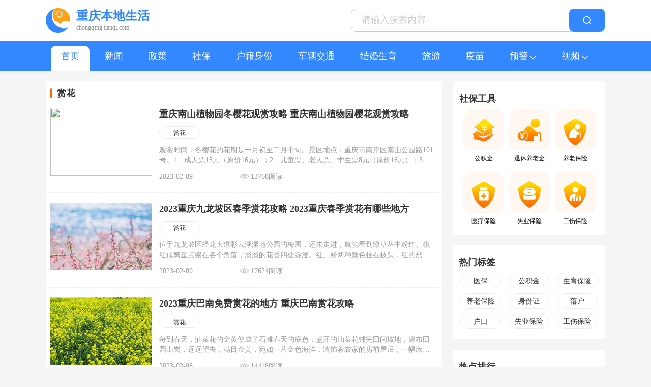

--- FILE ---
content_type: text/html; charset=UTF-8
request_url: https://chongqing.tianqi.com/tags_shanghua?page=8
body_size: 5450
content:
<!DOCTYPE html>
<html lang="en">
<head>
<meta charset="utf-8">
<meta http-equiv="X-UA-Compatible" content="IE=edge">
<meta name="viewport" content="width=device-width, initial-scale=1">
<meta name="csrf-token" content="qjDEC8LuE8D350cYcRWJEjaFm8uZaayMbup19xYn">
<title>重庆本地资讯 - 重庆生活网</title>
<link rel="shortcut icon" type="image/x-ico" sizes="16x16" href="/favicon.ico"/>
<meta name="keywords" content="重庆新闻，重庆旅游，重庆美食，重庆公积金，重庆社保，重庆交通，重庆教育，重庆医疗"/>
<meta name="description" content="重庆本地资讯信息网站，提供重庆新闻、重庆旅游、重庆美食、重庆公积金、重庆社保、重庆交通、重庆教育、重庆医疗、重庆招聘等重庆生活服务类实用资讯。"/>
<link rel="stylesheet" href="https://chongqing.tianqi.com/asset/pc/css/public.css">
<script src="https://chongqing.tianqi.com/asset/pc/js/jquery-1.12.4.min.js"></script>
</head>
<body style="background-color:#f5f5f5;">
<div class="headertop">
<div class="banxin">
<div class="logbox">
<img src="https://chongqing.tianqi.com/asset/pc/img/logo.png">
<div class="logoinfo">
<div class="tit">重庆本地生活</div>
<div class="yuming">chongqing.tianqi.com</div>
</div>
</div>
<div class="searchbox">
<input type="text" id="searchtop" placeholder="请输入搜索内容">
<div class="serchbtn ">
<img src="https://chongqing.tianqi.com/asset/pc/img/search_fff.png" alt="">
</div>
</div>
</div>
</div>
<script>var searbtn =document.querySelector(".serchbtn");var searValue =document.querySelector("#searchtop");searbtn.addEventListener('click',function () {if (searValue.value) {window.location.href='/search_'+searValue.value;}
})
</script>
<div class="headnavtop">
<div class="banxin">
<ul>
<li><a class="yjnav  navBarActive " href="/">首页</a></li>
<li><a href="/xinwen" class="yjnav ">新闻</a></li>
<li><a href="/zhengce" class="yjnav ">政策</a></li>
<li><a href="/shebao" class="yjnav ">社保</a></li>
<li><a href="/huji" class="yjnav ">户籍身份</a></li>
<li><a href="/jiaotong" class="yjnav ">车辆交通</a></li>
<li><a href="/shengyu" class="yjnav ">结婚生育</a></li>
<li><a href="/lvyou" class="yjnav ">旅游</a></li>
<li><a href="/yimiao" class="yjnav ">疫苗</a></li>
<li class="youerji">
<a class="yjnav">
预警
<img class="ejimg" src="https://chongqing.tianqi.com/asset/pc/img/arrbottom.png">
<img class="ejimg act" src="https://chongqing.tianqi.com/asset/pc/img/aarrbottom.png">
</a>
<div class="ejbox">
<a href="/alarnews">预警</a><a href="/taifeng.html">台风预警</a>
</div>
</li>
<li class="youerji">
<a class="yjnav">
视频
<img class="ejimg" src="https://chongqing.tianqi.com/asset/pc/img/arrbottom.png">
<img class="ejimg act" src="https://chongqing.tianqi.com/asset/pc/img/aarrbottom.png">
</a>
<div class="ejbox">
<a href="/xinwenlianbo">天气视频</a>
<a href="/video">视频资讯</a>
</div>
</li>
</ul>
</div>
</div>
<div class="l_tagBixbox">
<div class="banxin" style="display:flex;">
<div class="l_tag_content">
<div class="l_tag_content_title">
赏花
</div>
<div class="l_tag_content_mainContent">
<div><a href="/news/vmNBb3z6H3zBQWPP.html"><img src="http://tqjimg.tianqistatic.com/toutiao/lvyou/img/202103/03/da633279de82b0fd.jpg" style="width: 200px;height: 133.34px;"></a></div>
<div class="l_tag_content_right_content">
<div class="l_tag_content_right_title">
<a href="/news/vmNBb3z6H3zBQWPP.html">重庆南山植物园冬樱花观赏攻略 重庆南山植物园樱花观赏攻略</a>
</div>
<div class="l_tag_content_right_tag">
<a href="/tags_shanghua">赏花</a>
</div>
<a href="/news/vmNBb3z6H3zBQWPP.html">
<div class="l_tag_content_m">
观赏时间：冬樱花的花期是一月初至二月中旬。景区地点：重庆市南岸区南山公园路101号。1、成人票15元（原价16元）；2、儿童票、老人票、学生票8元（原价16元）；3、门票套票：成人票+温室票48元（原价50元）。注：具体以购买时的价格为准。
</div>
</a>
<div class="l_tag_content_footer">
<div>2023-02-09</div>
<div style="margin-left:93px"><img src="https://chongqing.tianqi.com/asset/pc/img/liulan.png" style="width:17px;height:10px">
13768阅读</div>
</div>
</div>
</div>
<div class="l_tag_content_mainContent">
<div><a href="/news/vu1m633Nz6N3QWWi.html"><img src="http://content.pic.tianqistatic.com/content/wenda/shenghuowenda/img/202203/18/1c983804f8d8c3ed.jpg" style="width: 200px;height: 133.34px;"></a></div>
<div class="l_tag_content_right_content">
<div class="l_tag_content_right_title">
<a href="/news/vu1m633Nz6N3QWWi.html">2023重庆九龙坡区春季赏花攻略 2023重庆春季赏花有哪些地方</a>
</div>
<div class="l_tag_content_right_tag">
<a href="/tags_shanghua">赏花</a>
</div>
<a href="/news/vu1m633Nz6N3QWWi.html">
<div class="l_tag_content_m">
位于九龙坡区蟠龙大道彩云湖湿地公园的梅园，还未走进，就能看到绿草丛中粉红、桃红似繁星点缀在各个角落，淡淡的花香四处弥漫。红、粉两种颜色挂在枝头，红的烈焰般艳丽，粉的白里透红温润如玉。
</div>
</a>
<div class="l_tag_content_footer">
<div>2023-02-09</div>
<div style="margin-left:93px"><img src="https://chongqing.tianqi.com/asset/pc/img/liulan.png" style="width:17px;height:10px">
17624阅读</div>
</div>
</div>
</div>
<div class="l_tag_content_mainContent">
<div><a href="/news/vmbbBHN16zBuXiyX.html"><img src="http://content.pic.tianqistatic.com/content/wenda/chuxingwenda/img/202203/18/ed7abf7f5122dfca.jpg" style="width: 200px;height: 133.34px;"></a></div>
<div class="l_tag_content_right_content">
<div class="l_tag_content_right_title">
<a href="/news/vmbbBHN16zBuXiyX.html">2023重庆巴南免费赏花的地方 重庆巴南赏花攻略</a>
</div>
<div class="l_tag_content_right_tag">
<a href="/tags_shanghua">赏花</a>
</div>
<a href="/news/vmbbBHN16zBuXiyX.html">
<div class="l_tag_content_m">
每到春天，油菜花的金黄便成了石滩春天的底色，盛开的油菜花铺完田间坡地，遍布田园山岗，远远望去，满目金黄，宛如一片金色海洋，装饰着农家的房前屋后，一幅欣欣向荣的景象。地址：巴南区石滩镇万能村麒麟花海。
</div>
</a>
<div class="l_tag_content_footer">
<div>2023-02-08</div>
<div style="margin-left:93px"><img src="https://chongqing.tianqi.com/asset/pc/img/liulan.png" style="width:17px;height:10px">
14418阅读</div>
</div>
</div>
</div>
<div class="l_tag_content_mainContent">
<div><a href="/news/vz6NNumBbB33XiSi.html"><img src="http://tqjimg.tianqistatic.com/toutiao/img/202105/27/4d45fd77bc872320.jpg" style="width: 200px;height: 133.34px;"></a></div>
<div class="l_tag_content_right_content">
<div class="l_tag_content_right_title">
<a href="/news/vz6NNumBbB33XiSi.html">2023重庆两江新区赏花的地方推荐 两江新区公园赏花攻略</a>
</div>
<div class="l_tag_content_right_tag">
<a href="/tags_shanghua">赏花</a>
</div>
<a href="/news/vz6NNumBbB33XiSi.html">
<div class="l_tag_content_m">
在照母山森林公园，红梅也争相绽放，成千上万株红梅连成海洋。每当照母山上红梅盛开，都会引来无数游客前来踏青。无论漫步于花海中踏青寻香，亦是脚踏自行车追寻梅花，都是当下最美的享受。公园面积很大，还有大片的草坪，可以带一些吃的过来野餐。小朋友过来也可以去森林迷宫里面玩。地址：重庆市渝北区金开大道西段88号。花期：2月初红梅已经开放，一般花期持续1-2个星期。
</div>
</a>
<div class="l_tag_content_footer">
<div>2023-02-08</div>
<div style="margin-left:93px"><img src="https://chongqing.tianqi.com/asset/pc/img/liulan.png" style="width:17px;height:10px">
7657阅读</div>
</div>
</div>
</div>
<div class="l_tag_content_mainContent">
<div><a href="/news/vzzNbB1HH6umXiSJ.html"><img src="http://content.pic.tianqistatic.com/content/toutiao/img/202110/09/88e1277055abd54f.jpg" style="width: 200px;height: 133.34px;"></a></div>
<div class="l_tag_content_right_content">
<div class="l_tag_content_right_title">
<a href="/news/vzzNbB1HH6umXiSJ.html">2023重庆渝北赏花攻略 重庆赏花有哪些地方</a>
</div>
<div class="l_tag_content_right_tag">
<a href="/tags_shanghua">赏花</a>
</div>
<a href="/news/vzzNbB1HH6umXiSJ.html">
<div class="l_tag_content_m">
在中央公园，繁花似锦，春光明媚红梅、海棠、山茶花……开得正艳红的、粉的、白的互不相让，人们没辜负这大好春光，随处可见拍得入迷的市民游客，将这一个个美好瞬间记录下来。地址：重庆市渝北区公园西路。花期：2月初红梅已经开放，一般花期持续1-2个星期。
</div>
</a>
<div class="l_tag_content_footer">
<div>2023-02-08</div>
<div style="margin-left:93px"><img src="https://chongqing.tianqi.com/asset/pc/img/liulan.png" style="width:17px;height:10px">
19088阅读</div>
</div>
</div>
</div>
<nav>
<ul class="pagination">
<li class="page-item">
<a class="page-link" href="/tags_shanghua?page=7" rel="prev" aria-label="&laquo; Previous">&lsaquo;</a>
</li>
<li class="page-item"><a class="page-link" href="/tags_shanghua?page=1">1</a></li>
<li class="page-item"><a class="page-link" href="/tags_shanghua?page=2">2</a></li>
<li class="page-item"><a class="page-link" href="/tags_shanghua?page=3">3</a></li>
<li class="page-item"><a class="page-link" href="/tags_shanghua?page=4">4</a></li>
<li class="page-item"><a class="page-link" href="/tags_shanghua?page=5">5</a></li>
<li class="page-item"><a class="page-link" href="/tags_shanghua?page=6">6</a></li>
<li class="page-item"><a class="page-link" href="/tags_shanghua?page=7">7</a></li>
<li class="page-item active" aria-current="page"><span class="page-link">8</span></li>
<li class="page-item disabled" aria-disabled="true" aria-label="Next &raquo;">
<span class="page-link" aria-hidden="true">&rsaquo;</span>
</li>
</ul>
</nav>
</div>
<div class="d_content_right">
<div class="d_right_sbTool">
<div class="d_right_sbToolTitle">
社保工具
</div>
<div class="d_right_sbToolBox">
<a href="/tool/gongjijing" class="d_right_sbToolItem">
<div class="d_right_sbToolPic">
<img src="/asset/pc/img/gongjijing.png" alt="">
</div>
<div>公积金</div>
</a>
<a href="/tool/tuixiu" class="d_right_sbToolItem">
<div class="d_right_sbToolPic">
<img src="/asset/pc/img/tuixiu.png" alt="">
</div>
<div>退休养老金</div>
</a>
<a href="/tool/yanglao" class="d_right_sbToolItem">
<div class="d_right_sbToolPic">
<img src="/asset/pc/img/yanglao.png" alt="">
</div>
<div>养老保险</div>
</a>
<a href="/tool/yiliao" class="d_right_sbToolItem">
<div class="d_right_sbToolPic">
<img src="/asset/pc/img/yiliao.png" alt="">
</div>
<div>医疗保险</div>
</a>
<a href="/tool/shiye" class="d_right_sbToolItem">
<div class="d_right_sbToolPic">
<img src="/asset/pc/img/shiye.png" alt="">
</div>
<div>失业保险</div>
</a>
<a href="/tool/gongshang" class="d_right_sbToolItem">
<div class="d_right_sbToolPic">
<img src="/asset/pc/img/gongshang.png" alt="">
</div>
<div>工伤保险</div>
</a>
</div>
</div> <div class="d_content_right_top" style="background-color: #fff;">
<div class="d_content_rightTitle">热门标签</div>
<div class="d_content_rightTag">
<div class="d_content_rightTitle_item"><a href="/tags_yibao">医保</a></div>
<div class="d_content_rightTitle_item"><a href="/tags_gongjijin">公积金</a></div>
<div class="d_content_rightTitle_item"><a href="/tags_shengyubaoxian">生育保险</a></div>
<div class="d_content_rightTitle_item"><a href="/tags_yanglaobaoxian">养老保险</a></div>
<div class="d_content_rightTitle_item"><a href="/tags_shenfenzheng">身份证</a></div>
<div class="d_content_rightTitle_item"><a href="/tags_luohu">落户</a></div>
<div class="d_content_rightTitle_item"><a href="/tags_hukou">户口</a></div>
<div class="d_content_rightTitle_item"><a href="/tags_shiye">失业保险</a></div>
<div class="d_content_rightTitle_item"><a href="/tags_gongshang">工伤保险</a></div>
</div>
</div>
<div class="d_content_right_bottom">
<div class="d_content_rightTitle">热点排行</div>
<div class="d_content_rightHotContent">
<div class="d_content_rightHotConteneItem">
<div class="d_rightItemPoint" style="color:#EC5252">1</div>
<a href="/news/vB663B3H33uByQQU.html">
<div class="d_right_bottom_content">2023重庆大足五一游玩攻略 重庆大足旅游必去景点</div>
</a>
</div>
<div class="d_content_rightHotConteneItem">
<div class="d_rightItemPoint" style="color:#EC5252">2</div>
<a href="/news/v1BmN33NbHzuPQQS.html">
<div class="d_right_bottom_content">重庆养老保险交15年和20年的区别 重庆养老保险交15年和20年有哪些区别</div>
</a>
</div>
<div class="d_content_rightHotConteneItem">
<div class="d_rightItemPoint" style="color:#EC5252">3</div>
<a href="/news/fHb13NNBmHHUUJxi.html">
<div class="d_right_bottom_content">2023重庆市高新区菁苗幼儿园招聘启事 招聘岗位及职位要求一览</div>
</a>
</div>
<div class="d_content_rightHotConteneItem">
<div class="d_rightItemPoint" style="color:#EC5252">4</div>
<a href="/news/fxiauswa.html">
<div class="d_right_bottom_content">2025年重庆中考联招成绩查询时间 2025年重庆中考联招成绩查询入口</div>
</a>
</div>
<div class="d_content_rightHotConteneItem">
<div class="d_rightItemPoint" style="color:#EC5252">5</div>
<a href="/news/vbbzNuNH11zbiiQx.html">
<div class="d_right_bottom_content">重庆高新区小学入学政策2023年 2023重庆高新区小学入学政策</div>
</a>
</div>
<div class="d_content_rightHotConteneItem">
<div class="d_rightItemPoint" style="color:#EC5252">6</div>
<a href="/news/fNHu31363bNUXPxx.html">
<div class="d_right_bottom_content">2023重庆字节跳动科技有限公司招聘岗位 职位描述及要求一览</div>
</a>
</div>
</div>
</div>
</div>
</div>
</div>
<div class="footer">
<div class="banxin">
<div class="mainFooter">
<div class="footerTips">友情链接</div>
<div class="mainFooterA">
<a target="_blank" href="https://www.cnys.com" title="健康养生">健康养生</a>
<a target="_blank" href="https://www.tianqijun.com" title="天奇生活">天奇生活</a>
<a target="_blank" href="https://wannianli.tianqi.com" title="万年历">万年历</a>
<a target="_blank" href="https://www.jianli.com" title="个人简历模板">个人简历模板</a>
</div>
<div class="footerBox">
<div>Copyright @ 2009-2022.</div>
<div>chongqing.tianqi.com重庆生活网.</div>
<div>All Rights Reserved.</div>
<div>渝ICP备18012671号-2</div>
</div>
</div>
<div class="reminder">温馨提示：数据来源中国气象局，仅供参考</div>
<div class="contact">本站部分文字内容、图片选取自网络，如侵权请联系删除，联系邮箱:kf@tianqi.com</div>
<div class="record"><img src="//static.tianqistatic.com/static/tianqi2018/images/beian.png" alt=""><a href="">渝公网安备 50010302002269号</a></div>
</div>
</div>
<script src="https://chongqing.tianqi.com/asset/pc/js/newIndex_canvas.js"></script>
<script src="https://chongqing.tianqi.com/asset/pc/js/newIndex_canvas_lowTemp.js"></script>
<script>var _hmt =_hmt ||[];(function() {var hm =document.createElement("script");hm.src ="https://hm.baidu.com/hm.js?f74eabe9ac64d7a480af4e39baabec6f";var s =document.getElementsByTagName("script")[0];s.parentNode.insertBefore(hm,s);})();</script>
</body>
</html>


--- FILE ---
content_type: application/javascript
request_url: https://chongqing.tianqi.com/asset/pc/js/newIndex_canvas.js
body_size: 1282
content:



$(function(){
	var mycanvas_hhx;
	var ctx;
	var ar = [];
	var ar2 = [];
	var arMax, arMin;
	
	
	for (var i = 0; i < 5; i++) {
	ar[i] = (parseInt($('.zxt_shuju>ul>li').eq(i).children('span').html())) / 2
	//  ar[i] = (parseInt($('.zxt_shuju>ul>li').eq(i).children('span').html()) + parseInt($('.zxt_shuju>ul>li').eq(i).children('b').html())) / 2
	
	};
	//循环数据获取每日平均值
	arMax = Math.max.apply(null, ar); //最大值
	arMin = Math.min.apply(null, ar); //最小值
	arAvr = arMin +(arMax - arMin)/2  // 平均值
	for (var i = 0; i < 5; i++) {
//	  ar2[i] =  20+Math.abs((ar[i] - arMax) / (arMax - arMin)* 10);
		ar2[i] = Math.abs( arMax - ar[i] )*2+25
	};
	
	//获得每个点具体位置

	draw(); 
	function draw() {
    mycanvas_hhx = $('#indexCanvas')[0];
    ctx = mycanvas_hhx.getContext('2d');
    mycanvas_hhx.width = 270;
    mycanvas_hhx.height = 50;


    ctx.beginPath(); //又开始画了
    ctx.strokeStyle = '#fc8f3a'; //加个描边颜色
//  ctx.lineCap = "round"; //画个直线
    ctx.font = "12px Arial"; //字体大小
    
	var leftid = 25;
	var startd = leftid;
	ctx.moveTo(startd, ar2[0]); //起始点X Y坐标
	for (var i = 1; i < 5; i++) {
		startd += 54;
		
		
		//开始画圆
		ctx.arc(startd,ar2[i],2,0,2*Math.PI)
		ctx.strokeStyle = '#fc8f3a'; //给圆加个描边颜色
	    ctx.fillStyle = "#fc8f3a"; //给圆加个填充颜色
	    ctx.fill(); //填充了
	    ctx.stroke();
	    ctx.beginPath(); //又开始画了
	    ctx.lineTo(startd, ar2[i]); //起始点X Y坐标
	}

    /*ctx.lineTo(125, ar2[1]); //结束点X Y坐标
    ctx.lineTo(210, ar2[2]); //结束点X Y坐标
    ctx.lineTo(295, ar2[3]); //结束点X Y坐标
    ctx.lineTo(380, ar2[4]); //结束点X Y坐标
    ctx.lineTo(465, ar2[5]); //结束点X Y坐标
	ctx.lineTo(620, ar2[6]); //结束点X Y坐标*/
    ctx.stroke();

    ctx.beginPath(); //又开始画了	
    
    ctx.fillStyle = '#333333';//文字颜色
    /*ctx.fillText($('.zxt_shuju>ul>li').eq(0).children('span').html() + '°', 65 - 10, ar2[0] - 20);//最高温度值
    ctx.fillText($('.zxt_shuju>ul>li').eq(1).children('span').html() + '°', 145 - 10, ar2[1] - 20);
    ctx.fillText($('.zxt_shuju>ul>li').eq(2).children('span').html() + '°', 230 - 10, ar2[2] - 20);
    ctx.fillText($('.zxt_shuju>ul>li').eq(3).children('span').html() + '°', 315 - 10, ar2[3] - 20);
    ctx.fillText($('.zxt_shuju>ul>li').eq(4).children('span').html() + '°', 400 - 10, ar2[4] - 20);
    ctx.fillText($('.zxt_shuju>ul>li').eq(5).children('span').html() + '°', 485 - 10, ar2[5] - 20);
	ctx.fillText($('.zxt_shuju>ul>li').eq(5).children('span').html() + '°', 580 - 10, ar2[6] - 20);
   

    ctx.fillText($('.zxt_shuju>ul>li').eq(0).children('b').html() + '°', 65 - 10, ar2[0] + 40);//最低温度值
    ctx.fillText($('.zxt_shuju>ul>li').eq(1).children('b').html() + '°', 145 - 10, ar2[1] + 40);
    ctx.fillText($('.zxt_shuju>ul>li').eq(2).children('b').html() + '°', 230 - 10, ar2[2] + 40);
    ctx.fillText($('.zxt_shuju>ul>li').eq(3).children('b').html() + '°', 315 - 10, ar2[3] + 40);
    ctx.fillText($('.zxt_shuju>ul>li').eq(4).children('b').html() + '°', 400 - 10, ar2[4] + 40);
    ctx.fillText($('.zxt_shuju>ul>li').eq(5).children('b').html() + '°', 485 - 10, ar2[5] + 40);
	ctx.fillText($('.zxt_shuju>ul>li').eq(5).children('b').html() + '°', 580 - 10, ar2[6] + 40);*/

	var srarttxt = leftid;
	for (var i = 0; i < 5; i++) {
		ctx.fillText($('.zxt_shuju>ul>li').eq(i).children('span').html() + '°C', srarttxt-10 , 10);//最高温度值
		
//		ctx.fillText($('.zxt_shuju>ul>li').eq(i).children('b').html() + '°', srarttxt - 10, ar2[i] + 40);//最低温度值

		//画圆点
		

		srarttxt += 54;
	}
    ctx.stroke(); //结束


    ctx.beginPath(); //又开始画了	
    
    ctx.arc(leftid, ar2[0], 2, 0, 2 * Math.PI); //画个园
    ctx.strokeStyle = '#fc8f3a'; //给圆加个描边颜色
    ctx.fillStyle = "#fc8f3a"; //给圆加个填充颜色
    ctx.fill(); //填充了
    ctx.stroke(); //结束

};

})
//$(document).ready(function(){
//   draw(); 
//});





